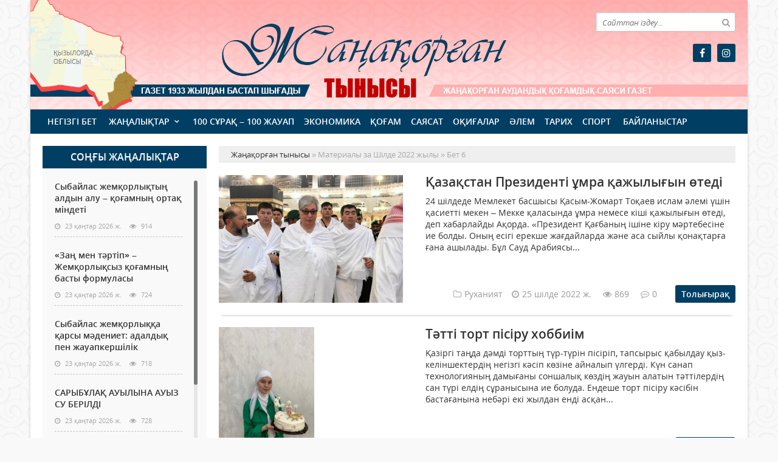

--- FILE ---
content_type: text/html; charset=utf-8
request_url: https://zhanaqorgan-tynysy.kz/2022/07/page/6/
body_size: 9247
content:
<!doctype html>
<html lang="kk" class="nav-no-js">
<head>
<meta http-equiv="Content-Type" content="text/html; charset=utf-8" />
<title>Материалы за Шілде 2022 жылы &raquo; Бет 6 &raquo; Жаңақорған тынысы</title>
<meta name="description" content="Жаңақорған аудандық қоғамдық-саяси газет, газет 1933 жылдан бастап шығады" />
<meta name="keywords" content="Жаңақорған тынысы, қоғамдық-саяси газет" />
<meta name="generator" content="Жаңақорған тынысы (https://zhanaqorgan-tynysy.kz/)" />
<meta name="viewport" content="width=device-width, initial-scale=1.0" />
<link rel="search" type="application/opensearchdescription+xml" href="https://zhanaqorgan-tynysy.kz/engine/opensearch.php" title="Жаңақорған тынысы" />
<link rel="alternate" type="application/rss+xml" title="Жаңақорған тынысы" href="https://zhanaqorgan-tynysy.kz/rss.xml" />
<link rel="stylesheet" href="/templates/zhanakor/css/styles.css" type="text/css">
<link rel="stylesheet" href="/templates/zhanakor/css/bootstrap.css" type="text/css">
<link rel="stylesheet" href="/templates/zhanakor/css/engine.css" type="text/css">
<link rel="stylesheet" href="/templates/zhanakor/css/mobile.css" type="text/css">
<link rel="stylesheet" href="/templates/zhanakor/css/mCustomScrollbar.css" type="text/css">
<link rel="stylesheet" href="/templates/zhanakor/css/font-awesome.min.css" type="text/css">
<link rel="icon" href="/templates/zhanakor/images/favicon.png" type="image/x-icon">
<link rel="shortcut icon" href="/templates/zhanakor/images/favicon.png" type="image/x-icon">
    <!--style>
        html {
    -moz-filter: grayscale(100%);
    -webkit-filter: grayscale(100%);
    filter: gray; /* IE6-9 */
    filter: grayscale(100%);
}
        img {
    -webkit-filter: grayscale(100%); /* Safari 6.0 - 9.0 */
    filter: grayscale(100%);
}
</style-->
</head>
<body>
<div class="wrappers">
	<div class="container headtop">
		<div class="row show-grid">
			<div class="container hadma">
				<div class="col-md-9">
					<div class="logos">
						<a href="/">Жаңақорған тынысы <span>Zhanaqorgan-tynysy.kz ақпараттық агенттігі</span></a>
					</div>
				</div>
				<div class="col-md-3">
					<div class="search_block">
						<div class="search_box">
							<form id="quicksearch" method="post">
								<input type="hidden" name="do" value="search" />
								<input type="hidden" name="subaction" value="search" />
								<div class="search-box">
									<div class="input-group">
										<input id="story" name="story" placeholder="Сайттан іздеу..." type="text" />
										<span class="input-group-btn">
											<button class="btn" type="submit" title="Найти"><i class="fa fa-search"></i></button>
										</span>
									</div>
								</div>
							</form>
						</div>
					</div>
					<div class="socials">
						<!--a href="#" class="twit" title="Twitter" target="_blank" rel="noopener noreferrer"></a-->
						<a href="https://www.facebook.com/profile.php?id=100069833591442" class="faceb" title="Facebook" target="_blank" rel="noopener noreferrer"></a>
						<!--a href="#" class="vk" title="Vkontakte" target="_blank" rel="noopener noreferrer"></a-->
						<!--a href="#" class="odokl" title="Однокласники" target="_blank" rel="noopener noreferrer"></a-->
						<a href="https://www.instagram.com/janakorgan_tynisi90/" class="insta" title="Instagram" target="_blank" rel="noopener noreferrer"></a>
					</div>
				</div>				
			</div>
			
			<div class="container">
				<div class="row show-grid">
					<div class="container navmenu">
						<div class="col-md-12">
							<nav>
								<a id="touch-menu" class="mobile-menu" href="#"><i class="fa fa-bars" aria-hidden="true"></i></a>
								<ul class="menu">
	<li><a href="/">Негізгі бет</a></li>
	<li><a href="https://zhanaqorgan-tynysy.kz/zanalyk/" class="sf-with-ul">Жаңалықтар</a>
		<ul class="sub-menu"><li><a href="https://zhanaqorgan-tynysy.kz/zanalyk/suhbat/">Сұхбат</a>
		
	</li><li><a href="https://zhanaqorgan-tynysy.kz/zanalyk/ruhaniyt/">Руханият</a>
		
	</li><li><a href="https://zhanaqorgan-tynysy.kz/zanalyk/habarlandiry/">Хабарландыру</a>
		
	</li><li><a href="https://zhanaqorgan-tynysy.kz/zanalyk/madeniet/">Мәдениет</a>
		
	</li></ul>
	</li><li><a href="https://zhanaqorgan-tynysy.kz/100-suraq-100-jauap/">100 сұрақ – 100 жауап</a>
		
	</li><li><a href="https://zhanaqorgan-tynysy.kz/ekonomika/">Экономика</a>
		
	</li><li><a href="https://zhanaqorgan-tynysy.kz/kogam/">Қоғам</a>
		
	</li><li><a href="https://zhanaqorgan-tynysy.kz/saysat/">Саясат</a>
		
	</li><li><a href="https://zhanaqorgan-tynysy.kz/okigalar/">Оқиғалар</a>
		
	</li><li><a href="https://zhanaqorgan-tynysy.kz/alem/">Әлем</a>
		
	</li><li><a href="https://zhanaqorgan-tynysy.kz/tarih/">Тарих</a>
		
	</li><li><a href="https://zhanaqorgan-tynysy.kz/sport/">Спорт</a>
		
	</li>
	<li><a href="#">Байланыстар</a></li>
</ul>
							</nav>
						</div>
					</div>
				</div>
			</div>
			
			<div class="container">
				<div class="col-md-3">
					<div class="col-lentanews show-grid">
						<div class="titmain"><h3>Соңғы жаңалықтар</h3></div>
						<div class="col-scroll">
							<div class="column-2">
	<h2><a href="https://zhanaqorgan-tynysy.kz/zanalyk/31729-sybaylas-zhemorlyty-aldyn-alu-oamny-orta-mndet.html">Сыбайлас жемқорлықтың алдын алу – қоғамның ортақ міндеті</a></h2>
	<div class="detaliz-capt">
		<span class="dates"><i class="fa fa-clock-o"></i> 23 қаңтар 2026 ж.</span>
		<span class="post-views"><i class="fa fa-eye"></i> 914</span>
	</div>
</div><div class="column-2">
	<h2><a href="https://zhanaqorgan-tynysy.kz/zanalyk/31728-za-men-trtp-zhemorlysyz-oamny-basty-formulasy.html">«Заң мен тәртіп» – Жемқорлықсыз қоғамның басты формуласы</a></h2>
	<div class="detaliz-capt">
		<span class="dates"><i class="fa fa-clock-o"></i> 23 қаңтар 2026 ж.</span>
		<span class="post-views"><i class="fa fa-eye"></i> 724</span>
	</div>
</div><div class="column-2">
	<h2><a href="https://zhanaqorgan-tynysy.kz/zanalyk/31727-sybaylas-zhemorlya-arsy-mdeniet-adaldy-pen-zhauapkershlk.html">​Сыбайлас жемқорлыққа қарсы мәдениет: адалдық пен жауапкершілік</a></h2>
	<div class="detaliz-capt">
		<span class="dates"><i class="fa fa-clock-o"></i> 23 қаңтар 2026 ж.</span>
		<span class="post-views"><i class="fa fa-eye"></i> 718</span>
	</div>
</div><div class="column-2">
	<h2><a href="https://zhanaqorgan-tynysy.kz/zanalyk/31726-sarybla-auylyna-auyz-su-berld.html">САРЫБҰЛАҚ АУЫЛЫНА АУЫЗ СУ БЕРІЛДІ</a></h2>
	<div class="detaliz-capt">
		<span class="dates"><i class="fa fa-clock-o"></i> 23 қаңтар 2026 ж.</span>
		<span class="post-views"><i class="fa fa-eye"></i> 728</span>
	</div>
</div><div class="column-2">
	<h2><a href="https://zhanaqorgan-tynysy.kz/zanalyk/31724-muzey-lt-azynasy-zhobasy.html">МУЗЕЙ-ҰЛТ ҚАЗЫНАСЫ жобасы</a></h2>
	<div class="detaliz-capt">
		<span class="dates"><i class="fa fa-clock-o"></i> 23 қаңтар 2026 ж.</span>
		<span class="post-views"><i class="fa fa-eye"></i> 730</span>
	</div>
</div><div class="column-2">
	<h2><a href="https://zhanaqorgan-tynysy.kz/zanalyk/31723-tarihtay-tlalar-muzeylk-zhobasy.html">"ТАРИХТАҒЫ ТҰЛҒАЛАР" музейлік жобасы</a></h2>
	<div class="detaliz-capt">
		<span class="dates"><i class="fa fa-clock-o"></i> 23 қаңтар 2026 ж.</span>
		<span class="post-views"><i class="fa fa-eye"></i> 743</span>
	</div>
</div><div class="column-2">
	<h2><a href="https://zhanaqorgan-tynysy.kz/zanalyk/31722-lemdeg-r-alalar-su-tapshylyyna-tap-boldy.html">Әлемдегі ірі қалалар су тапшылығына тап болды</a></h2>
	<div class="detaliz-capt">
		<span class="dates"><i class="fa fa-clock-o"></i> 23 қаңтар 2026 ж.</span>
		<span class="post-views"><i class="fa fa-eye"></i> 755</span>
	</div>
</div><div class="column-2">
	<h2><a href="https://zhanaqorgan-tynysy.kz/zanalyk/31720-balalara-yzmet-krsetetn-yymdara-memlekettk-baylaudy-zhaa-trtb.html">Балаларға қызмет көрсететін ұйымдарға мемлекеттік бақылаудың жаңа тәртібі</a></h2>
	<div class="detaliz-capt">
		<span class="dates"><i class="fa fa-clock-o"></i> 23 қаңтар 2026 ж.</span>
		<span class="post-views"><i class="fa fa-eye"></i> 823</span>
	</div>
</div><div class="column-2">
	<h2><a href="https://zhanaqorgan-tynysy.kz/zanalyk/31719-biologiyaly-belsend-ospalardy-paydasy-men-ziyany.html">Биологиялық белсенді қоспалардың пайдасы мен зияны</a></h2>
	<div class="detaliz-capt">
		<span class="dates"><i class="fa fa-clock-o"></i> 23 қаңтар 2026 ж.</span>
		<span class="post-views"><i class="fa fa-eye"></i> 773</span>
	</div>
</div><div class="column-2">
	<h2><a href="https://zhanaqorgan-tynysy.kz/zanalyk/31718-biologiyaly-belsend-ospalar-turaly-blesz-be.html">Биологиялық белсенді қоспалар туралы білесіз бе?</a></h2>
	<div class="detaliz-capt">
		<span class="dates"><i class="fa fa-clock-o"></i> 23 қаңтар 2026 ж.</span>
		<span class="post-views"><i class="fa fa-eye"></i> 644</span>
	</div>
</div>
						</div>
					</div>
					<div class="pdf-main">
						<div class="titmain"><h3><a href="https://zhanaqorgan-tynysy.kz/pdf" target="_blank" style="color: #ffffff">PDF нұсқалар мұрағаты</a></h3></div>
						<div class="column-pdf">
	<h2><a href="https://docs.google.com/viewer?url=https%3A%2F%2Fzhanaqorgan-tynysy.kz%2Fengine%2Fdownload.php%3Fid%3D764%26viewonline%3D1" target="_blank" rel="noopener noreferrer">№6 (8920) 24</a></h2> <div class="datepdf">24 қаңтар 2026 ж.</div>
</div><div class="column-pdf">
	<h2><a href="https://docs.google.com/viewer?url=https%3A%2F%2Fzhanaqorgan-tynysy.kz%2Fengine%2Fdownload.php%3Fid%3D763%26viewonline%3D1" target="_blank" rel="noopener noreferrer">№5 (8919) 21</a></h2> <div class="datepdf">21 қаңтар 2026 ж.</div>
</div><div class="column-pdf">
	<h2><a href="https://docs.google.com/viewer?url=https%3A%2F%2Fzhanaqorgan-tynysy.kz%2Fengine%2Fdownload.php%3Fid%3D762%26viewonline%3D1" target="_blank" rel="noopener noreferrer">№4 (8918) 17</a></h2> <div class="datepdf">17 қаңтар 2026 ж.</div>
</div>
					</div>
					<div class="calenda-foot show-grid">
						<div class="titmain"><h3>Жаңалықтар мұрағаты</h3></div>
						<div id="calendar-layer"><table id="calendar" class="calendar"><tr><th colspan="7" class="monthselect"><a class="monthlink" onclick="doCalendar('06','2022','right'); return false;" href="https://zhanaqorgan-tynysy.kz/2022/06/" title="Предыдущий месяц">&laquo;</a>&nbsp;&nbsp;&nbsp;&nbsp;Шілде 2022&nbsp;&nbsp;&nbsp;&nbsp;<a class="monthlink" onclick="doCalendar('08','2022','left'); return false;" href="https://zhanaqorgan-tynysy.kz/2022/08/" title="Келесі айға">&raquo;</a></th></tr><tr><th class="workday">Дс</th><th class="workday">Сс</th><th class="workday">Ср</th><th class="workday">Бс</th><th class="workday">Жм</th><th class="weekday">Сб</th><th class="weekday">Жс</th></tr><tr><td colspan="4">&nbsp;</td><td  class="day-active-v" ><a class="day-active-v" href="https://zhanaqorgan-tynysy.kz/2022/07/01/" title="Все публикации за 01 шілде 2022">1</a></td><td  class="day-active" ><a class="day-active" href="https://zhanaqorgan-tynysy.kz/2022/07/02/" title="Все публикации за 02 шілде 2022">2</a></td><td  class="day-active" ><a class="day-active" href="https://zhanaqorgan-tynysy.kz/2022/07/03/" title="Все публикации за 03 шілде 2022">3</a></td></tr><tr><td  class="day-active-v" ><a class="day-active-v" href="https://zhanaqorgan-tynysy.kz/2022/07/04/" title="Все публикации за 04 шілде 2022">4</a></td><td  class="day-active-v" ><a class="day-active-v" href="https://zhanaqorgan-tynysy.kz/2022/07/05/" title="Все публикации за 05 шілде 2022">5</a></td><td  class="day-active-v" ><a class="day-active-v" href="https://zhanaqorgan-tynysy.kz/2022/07/06/" title="Все публикации за 06 шілде 2022">6</a></td><td  class="day-active-v" ><a class="day-active-v" href="https://zhanaqorgan-tynysy.kz/2022/07/07/" title="Все публикации за 07 шілде 2022">7</a></td><td  class="day-active-v" ><a class="day-active-v" href="https://zhanaqorgan-tynysy.kz/2022/07/08/" title="Все публикации за 08 шілде 2022">8</a></td><td  class="day-active" ><a class="day-active" href="https://zhanaqorgan-tynysy.kz/2022/07/09/" title="Все публикации за 09 шілде 2022">9</a></td><td  class="day-active" ><a class="day-active" href="https://zhanaqorgan-tynysy.kz/2022/07/10/" title="Все публикации за 10 шілде 2022">10</a></td></tr><tr><td  class="day" >11</td><td  class="day-active-v" ><a class="day-active-v" href="https://zhanaqorgan-tynysy.kz/2022/07/12/" title="Все публикации за 12 шілде 2022">12</a></td><td  class="day-active-v" ><a class="day-active-v" href="https://zhanaqorgan-tynysy.kz/2022/07/13/" title="Все публикации за 13 шілде 2022">13</a></td><td  class="day-active-v" ><a class="day-active-v" href="https://zhanaqorgan-tynysy.kz/2022/07/14/" title="Все публикации за 14 шілде 2022">14</a></td><td  class="day-active-v" ><a class="day-active-v" href="https://zhanaqorgan-tynysy.kz/2022/07/15/" title="Все публикации за 15 шілде 2022">15</a></td><td  class="day-active" ><a class="day-active" href="https://zhanaqorgan-tynysy.kz/2022/07/16/" title="Все публикации за 16 шілде 2022">16</a></td><td  class="day-active" ><a class="day-active" href="https://zhanaqorgan-tynysy.kz/2022/07/17/" title="Все публикации за 17 шілде 2022">17</a></td></tr><tr><td  class="day-active-v" ><a class="day-active-v" href="https://zhanaqorgan-tynysy.kz/2022/07/18/" title="Все публикации за 18 шілде 2022">18</a></td><td  class="day-active-v" ><a class="day-active-v" href="https://zhanaqorgan-tynysy.kz/2022/07/19/" title="Все публикации за 19 шілде 2022">19</a></td><td  class="day-active-v" ><a class="day-active-v" href="https://zhanaqorgan-tynysy.kz/2022/07/20/" title="Все публикации за 20 шілде 2022">20</a></td><td  class="day-active-v" ><a class="day-active-v" href="https://zhanaqorgan-tynysy.kz/2022/07/21/" title="Все публикации за 21 шілде 2022">21</a></td><td  class="day-active-v" ><a class="day-active-v" href="https://zhanaqorgan-tynysy.kz/2022/07/22/" title="Все публикации за 22 шілде 2022">22</a></td><td  class="day-active" ><a class="day-active" href="https://zhanaqorgan-tynysy.kz/2022/07/23/" title="Все публикации за 23 шілде 2022">23</a></td><td  class="day-active" ><a class="day-active" href="https://zhanaqorgan-tynysy.kz/2022/07/24/" title="Все публикации за 24 шілде 2022">24</a></td></tr><tr><td  class="day-active-v" ><a class="day-active-v" href="https://zhanaqorgan-tynysy.kz/2022/07/25/" title="Все публикации за 25 шілде 2022">25</a></td><td  class="day-active-v" ><a class="day-active-v" href="https://zhanaqorgan-tynysy.kz/2022/07/26/" title="Все публикации за 26 шілде 2022">26</a></td><td  class="day-active-v" ><a class="day-active-v" href="https://zhanaqorgan-tynysy.kz/2022/07/27/" title="Все публикации за 27 шілде 2022">27</a></td><td  class="day-active-v" ><a class="day-active-v" href="https://zhanaqorgan-tynysy.kz/2022/07/28/" title="Все публикации за 28 шілде 2022">28</a></td><td  class="day-active-v" ><a class="day-active-v" href="https://zhanaqorgan-tynysy.kz/2022/07/29/" title="Все публикации за 29 шілде 2022">29</a></td><td  class="day-active" ><a class="day-active" href="https://zhanaqorgan-tynysy.kz/2022/07/30/" title="Все публикации за 30 шілде 2022">30</a></td><td  class="day-active" ><a class="day-active" href="https://zhanaqorgan-tynysy.kz/2022/07/31/" title="Все публикации за 31 шілде 2022">31</a></td></tr></table></div>
					</div>
				</div>
				<div class="col-md-9">
					<div class="speedbar"><div class="over"><span id="dle-speedbar"><span itemscope itemtype="http://data-vocabulary.org/Breadcrumb"><a href="https://zhanaqorgan-tynysy.kz/" itemprop="url"><span itemprop="title">Жаңақорған тынысы</span></a></span> &raquo; Материалы за Шілде 2022 жылы &raquo; Бет 6</span></div></div><div id='dle-content'><article class="boxshort">
	<div class="item-short-img"><img src="/uploads/posts/2022-07/medium/1658726719_img-20220725-wa0007.jpg" alt='Қазақстан Президенті ұмра қажылығын өтеді'></div>
	<div class="box_in">
		<h2><a href="https://zhanaqorgan-tynysy.kz/zanalyk/ruhaniyt/21083-azastan-prezident-mra-azhylyyn-ted.html">Қазақстан Президенті ұмра қажылығын өтеді</a></h2>
		<div class="story_tools">
			<div class="shortiful">24 шілдеде Мемлекет басшысы Қасым-Жомарт Тоқаев ислам әлемі үшін қасиетті мекен – Мекке қаласында ұмра немесе кіші қажылығын өтеді, деп хабарлайды Ақорда.   «Президент Қағбаның ішіне кіру мәртебесіне ие болды. Оның есігі ерекше жағдайларда және аса сыйлы қонақтарға ғана ашылады. Бұл Сауд Арабиясы...</div>
			<div class="meta-toolsh">
				<div class="category-short"><i class="fa fa-folder-o"></i>Руханият</div>
				<div class="detmeta-short">
					<span class="dates"><i class="fa fa-clock-o"></i>25 шілде 2022 ж.</span>
					<span class="post-views"><i class="fa fa-eye"></i>869</span>
					<span><i class="fa fa-commenting-o"></i>0</span>
				</div>
				<a href="https://zhanaqorgan-tynysy.kz/zanalyk/ruhaniyt/21083-azastan-prezident-mra-azhylyyn-ted.html" class="btn-short">Толығырақ</a>
			</div>
		</div>
	</div>
</article><article class="boxshort">
	<div class="item-short-img"><img src="/uploads/posts/2022-07/medium/1658725862_img-20220722-wa0020.jpg" alt='Тәтті торт пісіру хоббиім'></div>
	<div class="box_in">
		<h2><a href="https://zhanaqorgan-tynysy.kz/zanalyk/21082-ttt-tort-psru-hobbim.html">Тәтті торт пісіру хоббиім</a></h2>
		<div class="story_tools">
			<div class="shortiful">Қазіргі таңда дәмді торттың түр-түрін пісіріп, тапсырыс қабылдау қыз-келіншектердің негізгі кәсіп көзіне айналып үлгерді. Күн санап технологияның дамығаны соншалық көздің жауын алатын тәттілердің сан түрі елдің сұранысына ие болуда. Ендеше торт пісіру кәсібін бастағанына небәрі екі жылдан енді асқан...</div>
			<div class="meta-toolsh">
				<div class="category-short"><i class="fa fa-folder-o"></i>Жаңалықтар</div>
				<div class="detmeta-short">
					<span class="dates"><i class="fa fa-clock-o"></i>25 шілде 2022 ж.</span>
					<span class="post-views"><i class="fa fa-eye"></i>1 102</span>
					<span><i class="fa fa-commenting-o"></i>0</span>
				</div>
				<a href="https://zhanaqorgan-tynysy.kz/zanalyk/21082-ttt-tort-psru-hobbim.html" class="btn-short">Толығырақ</a>
			</div>
		</div>
	</div>
</article><article class="boxshort">
	<div class="item-short-img"><img src="/uploads/posts/2022-07/1658721939_dehrnrvcb2pr1j3q9xjcwq1kbkq5oqqhqpxfsuxo.jpg" alt='Жарық жүйесі жаңаруда'></div>
	<div class="box_in">
		<h2><a href="https://zhanaqorgan-tynysy.kz/zanalyk/21081-zhary-zhyes-zhaaruda.html">Жарық жүйесі жаңаруда</a></h2>
		<div class="story_tools">
			<div class="shortiful">Жалпы Жаңақорған ауданындағы қаншама жылдан бері түйіні шешілмей жүрген жарық мәселесі биыл оң шешімін тапты. Кенттегі көне бағаналар мен электр сымдары, трансформаторлар қайта жаңғыра бастады. Біз алғашқы жұмыс тобын Ордакент көшесінде кезіктірдік....</div>
			<div class="meta-toolsh">
				<div class="category-short"><i class="fa fa-folder-o"></i>Жаңалықтар</div>
				<div class="detmeta-short">
					<span class="dates"><i class="fa fa-clock-o"></i>25 шілде 2022 ж.</span>
					<span class="post-views"><i class="fa fa-eye"></i>624</span>
					<span><i class="fa fa-commenting-o"></i>0</span>
				</div>
				<a href="https://zhanaqorgan-tynysy.kz/zanalyk/21081-zhary-zhyes-zhaaruda.html" class="btn-short">Толығырақ</a>
			</div>
		</div>
	</div>
</article><article class="boxshort">
	<div class="item-short-img"><img src="/uploads/posts/2022-07/1658721751_dsc_0262.jpg" alt='Бір бағбан  бір ауылды гүлдендіреді'></div>
	<div class="box_in">
		<h2><a href="https://zhanaqorgan-tynysy.kz/zanalyk/21080-br-baban-br-auyldy-gldendred.html">Бір бағбан  бір ауылды гүлдендіреді</a></h2>
		<div class="story_tools">
			<div class="shortiful">Өңірімізді былай қойғанда облыста тұңғыш тұқымбақтың тұғырын тіктеген Амантай Сарбасов биыл бесінші жыл Жаңақорғанның күншығысында, МАИ бекетінен арыдағы 130 гектар аумақты жасыл желекке айналдырып, ыждағатты еңбегімен жер-ананың ықыласты ырзығына кенеліп келеді....</div>
			<div class="meta-toolsh">
				<div class="category-short"><i class="fa fa-folder-o"></i>Жаңалықтар</div>
				<div class="detmeta-short">
					<span class="dates"><i class="fa fa-clock-o"></i>24 шілде 2022 ж.</span>
					<span class="post-views"><i class="fa fa-eye"></i>511</span>
					<span><i class="fa fa-commenting-o"></i>0</span>
				</div>
				<a href="https://zhanaqorgan-tynysy.kz/zanalyk/21080-br-baban-br-auyldy-gldendred.html" class="btn-short">Толығырақ</a>
			</div>
		</div>
	</div>
</article><article class="boxshort">
	<div class="item-short-img"><img src="/uploads/posts/2022-07/1658721539_dsc_0282.jpg" alt='Полистеролбетон аудан нарығына жол тартты'></div>
	<div class="box_in">
		<h2><a href="https://zhanaqorgan-tynysy.kz/zanalyk/21079-polisterolbeton-audan-naryyna-zhol-tartty.html">Полистеролбетон аудан нарығына жол тартты</a></h2>
		<div class="story_tools">
			<div class="shortiful">Қазір құрылыс саласының материалдары нарықта үлкен сұранысқа ие. Өзге өңірді айтпағанда, біздің ауданның өзінде тапсырыс тым көп. Әсіресе, маусымдық кезеңде көлемі артып, тауар айналымы тұтынушылар талғамына сай түрленіп тұрады. Бірақ, соған сай баға да өсіп барады. Бағаны нарық реттейді, бәсекелестік...</div>
			<div class="meta-toolsh">
				<div class="category-short"><i class="fa fa-folder-o"></i>Жаңалықтар</div>
				<div class="detmeta-short">
					<span class="dates"><i class="fa fa-clock-o"></i>24 шілде 2022 ж.</span>
					<span class="post-views"><i class="fa fa-eye"></i>753</span>
					<span><i class="fa fa-commenting-o"></i>0</span>
				</div>
				<a href="https://zhanaqorgan-tynysy.kz/zanalyk/21079-polisterolbeton-audan-naryyna-zhol-tartty.html" class="btn-short">Толығырақ</a>
			</div>
		</div>
	</div>
</article><article class="boxshort">
	<div class="item-short-img"><img src="/uploads/posts/2022-07/medium/1658585974_6ea22f69-388d-4a4a-839b-345b24e454d9.jpg" alt='Жасыл желекке жарқын бастама'></div>
	<div class="box_in">
		<h2><a href="https://zhanaqorgan-tynysy.kz/kogam/21077-zhasyl-zhelekke-zharyn-bastama.html">Жасыл желекке жарқын бастама</a></h2>
		<div class="story_tools">
			<div class="shortiful">Жасыл желек – жанға сая. Табиғатты аялау, қоршаған ортаға жанашырлық көзқарас таныту адамзаттың басты борышының бірі саналады. Соңғы жылдары ғаламдық экологияның шектен тыс бұзылуына байланысты ағаш егу жұмыстары қолға алынып, сол арқылы қоршаған ортаның ауасын тазарту шаралары жүргізіліп жатқаны белгілі....</div>
			<div class="meta-toolsh">
				<div class="category-short"><i class="fa fa-folder-o"></i>Қоғам</div>
				<div class="detmeta-short">
					<span class="dates"><i class="fa fa-clock-o"></i>23 шілде 2022 ж.</span>
					<span class="post-views"><i class="fa fa-eye"></i>740</span>
					<span><i class="fa fa-commenting-o"></i>0</span>
				</div>
				<a href="https://zhanaqorgan-tynysy.kz/kogam/21077-zhasyl-zhelekke-zharyn-bastama.html" class="btn-short">Толығырақ</a>
			</div>
		</div>
	</div>
</article><article class="boxshort">
	<div class="item-short-img"><img src="/uploads/posts/2022-07/1658580854_bez-nazvaniya-1.jpg" alt='Жарық жүйесі жаңғыруда'></div>
	<div class="box_in">
		<h2><a href="https://zhanaqorgan-tynysy.kz/kogam/21076-zhary-zhyes-zhayruda.html">Жарық жүйесі жаңғыруда</a></h2>
		<div class="story_tools">
			<div class="shortiful">Жалпы Жаңақорған ауданындағы қаншама жылдан бері түйіні шешілмей жүрген жарық мәселесі биыл оң шешімін тапты. Кенттегі көне бағаналар мен электр сымдары, трансформаторлар қайта жаңғыра бастады. Біз алғашқы жұмыс тобын Ордакент көшесінде кезіктірдік.  Рас, бүгінге дейін аудан көлеміндегі электр бағаналары мен...</div>
			<div class="meta-toolsh">
				<div class="category-short"><i class="fa fa-folder-o"></i>Қоғам</div>
				<div class="detmeta-short">
					<span class="dates"><i class="fa fa-clock-o"></i>23 шілде 2022 ж.</span>
					<span class="post-views"><i class="fa fa-eye"></i>776</span>
					<span><i class="fa fa-commenting-o"></i>0</span>
				</div>
				<a href="https://zhanaqorgan-tynysy.kz/kogam/21076-zhary-zhyes-zhayruda.html" class="btn-short">Толығырақ</a>
			</div>
		</div>
	</div>
</article><article class="boxshort">
	<div class="item-short-img"><img src="/uploads/posts/2022-07/1658580308_bez-nazvaniya.jpg" alt='Мың да бір ем –қымыздың несі кем?'></div>
	<div class="box_in">
		<h2><a href="https://zhanaqorgan-tynysy.kz/kogam/21074-my-da-br-em-ymyzdy-nes-kem.html">Мың да бір ем –қымыздың несі кем?</a></h2>
		<div class="story_tools">
			<div class="shortiful">Ата-бабамыздан  келе жатқан, саусаң – сусын, жесең – тамақ, мінсең – көлік болған жылқы малының адам өмірі үшін пайдасы  орасан зор.Ғылыми зерттеулер бойынша, жылқының етінің қоректік қасиеті өзге малдардың етіне қарағанда 24-25 пайызға көп болады екен. Сондықтан да ол қорытуға жеңіл, әрі ағзаға тез сіңеді....</div>
			<div class="meta-toolsh">
				<div class="category-short"><i class="fa fa-folder-o"></i>Қоғам</div>
				<div class="detmeta-short">
					<span class="dates"><i class="fa fa-clock-o"></i>23 шілде 2022 ж.</span>
					<span class="post-views"><i class="fa fa-eye"></i>488</span>
					<span><i class="fa fa-commenting-o"></i>0</span>
				</div>
				<a href="https://zhanaqorgan-tynysy.kz/kogam/21074-my-da-br-em-ymyzdy-nes-kem.html" class="btn-short">Толығырақ</a>
			</div>
		</div>
	</div>
</article><article class="boxshort">
	<div class="item-short-img"><img src="/uploads/posts/2022-07/1658580463_forumm.jpg" alt='Агрофорум: егін саласына тың серпін'></div>
	<div class="box_in">
		<h2><a href="https://zhanaqorgan-tynysy.kz/21075-agroforum-egn-salasyna-ty-serpn.html">Агрофорум: егін саласына тың серпін</a></h2>
		<div class="story_tools">
			<div class="shortiful">Елдегі микроқаржы ұйымдары нарығының көшбасшысына айналған «KMF» компаниясына биыл – 25 жыл. Осыған орай, KMF және «KMF-Демеу» корпоративтік қоры бірлесіп алғаш рет Жаңақорған агротехникалық колледжінде «Құрғақшылық кезінде бизнесті басқару» тақырыбында агрофорум ұйымдастырды. Елдегі әлеуметтік жағдайды...</div>
			<div class="meta-toolsh">
				<div class="category-short"><i class="fa fa-folder-o"></i>---</div>
				<div class="detmeta-short">
					<span class="dates"><i class="fa fa-clock-o"></i>23 шілде 2022 ж.</span>
					<span class="post-views"><i class="fa fa-eye"></i>486</span>
					<span><i class="fa fa-commenting-o"></i>0</span>
				</div>
				<a href="https://zhanaqorgan-tynysy.kz/21075-agroforum-egn-salasyna-ty-serpn.html" class="btn-short">Толығырақ</a>
			</div>
		</div>
	</div>
</article><article class="boxshort">
	<div class="item-short-img"><img src="/uploads/posts/2022-07/1658580190_b3r-auyl.jpg" alt='Бір бағбан бір ауылды гүлдендіреді'></div>
	<div class="box_in">
		<h2><a href="https://zhanaqorgan-tynysy.kz/ekonomika/21073-br-baban-br-auyldy-gldendred.html">Бір бағбан бір ауылды гүлдендіреді</a></h2>
		<div class="story_tools">
			<div class="shortiful">Өңірімізді былай қойғанда  облыста тұңғыш тұқымбақтың тұғырын тіктеген Амантай Сарбасов биыл бесінші жыл Жаңақорғанның күншығысында, МАИ бекетінен арыдағы 130 гектар аумақты жасыл желекке айналдырып, ыждағатты еңбегімен жер-ананың ықыласты ырзығына  кенеліп келеді. Бұл берекелі кәсіпке алғаш арна салған 2009...</div>
			<div class="meta-toolsh">
				<div class="category-short"><i class="fa fa-folder-o"></i>Экономика</div>
				<div class="detmeta-short">
					<span class="dates"><i class="fa fa-clock-o"></i>23 шілде 2022 ж.</span>
					<span class="post-views"><i class="fa fa-eye"></i>1 647</span>
					<span><i class="fa fa-commenting-o"></i>0</span>
				</div>
				<a href="https://zhanaqorgan-tynysy.kz/ekonomika/21073-br-baban-br-auyldy-gldendred.html" class="btn-short">Толығырақ</a>
			</div>
		</div>
	</div>
</article><div class="dpad basenavi">
	<div class="bnnavi">
		<div class="navigation">
	 <a href="https://zhanaqorgan-tynysy.kz/2022/07/page/5/"><i class="fa fa-chevron-left" aria-hidden="true"></i></a>
		<a href="https://zhanaqorgan-tynysy.kz/2022/07/">1</a> <a href="https://zhanaqorgan-tynysy.kz/2022/07/page/2/">2</a> <a href="https://zhanaqorgan-tynysy.kz/2022/07/page/3/">3</a> <a href="https://zhanaqorgan-tynysy.kz/2022/07/page/4/">4</a> <a href="https://zhanaqorgan-tynysy.kz/2022/07/page/5/">5</a> <span>6</span> <a href="https://zhanaqorgan-tynysy.kz/2022/07/page/7/">7</a> <a href="https://zhanaqorgan-tynysy.kz/2022/07/page/8/">8</a> <a href="https://zhanaqorgan-tynysy.kz/2022/07/page/9/">9</a> <a href="https://zhanaqorgan-tynysy.kz/2022/07/page/10/">10</a> <span class="nav_ext">...</span> <a href="https://zhanaqorgan-tynysy.kz/2022/07/page/23/">23</a>
	 <a href="https://zhanaqorgan-tynysy.kz/2022/07/page/7/"><i class="fa fa-chevron-right" aria-hidden="true"></i></a>

		</div>
	</div>
</div>

<!--div class="old_button">
     <div class="clear"></div>
     <center>
     <a onclick="nextPage(); return false;" class="more_films" style="cursor: pointer">Показать еще</a>
     </center>
     <div id="ajax-next-page" style="display: none;"><a href="https://zhanaqorgan-tynysy.kz/2022/07/page/7/"></a></div>
</div---> 
</div>
					
				</div>
			</div>
			
		</div>
		
		
		
		<div class="row show-grid">
			<!--div class="container">
				<div class="col-md-12 icarusel">
					<ul class="bxslider-carusel">
					  
					</ul>
				</div>
			</div-->
		</div>
		
		<div class="row">
			<div class="container footer">
				<div class="col-md-9">
					<p>&copy; 2024. Zhanaqorgan-tynysy.kz ақпараттық агенттігі.<br>
Қазақстан Республикасы Ақпарат және Қоғамдық даму министрлігі, Ақпарат комитетінің тіркеу туралы № KZ12VPY00052387 куәлігі 21.07.2022 жылы берілген.<br>
&reg; Агенттік сайтында жарияланған барлық мақалалар мен фото-бейне материалдардың авторлық құқықтары қорғалған. Материалдарды пайдаланған жағдайда сілтеме жасалуы міндетті.
</p>
					<p>Меншік иесі: <a href="https://syr-media.kz" target="_blank" ;="" style="color:#ff7220;">«Сыр медиа»</a> ЖШС.</p>
				</div>
				<div class="col-md-3 chetchiki">
					<span>
                        <!-- Yandex.Metrika informer -->
<a href="https://metrika.yandex.kz/stat/?id=90060600&amp;from=informer"
target="_blank" rel="nofollow"><img src="https://informer.yandex.ru/informer/90060600/3_1_FFFFFFFF_EFEFEFFF_0_pageviews"
style="width:88px; height:31px; border:0;" alt="Яндекс.Метрика" title="Яндекс.Метрика: данные за сегодня (просмотры, визиты и уникальные посетители)" class="ym-advanced-informer" data-cid="90060600" data-lang="ru" /></a>
<!-- /Yandex.Metrika informer -->

<!-- Yandex.Metrika counter -->
<script type="text/javascript" >
   (function(m,e,t,r,i,k,a){m[i]=m[i]||function(){(m[i].a=m[i].a||[]).push(arguments)};
   var z = null;m[i].l=1*new Date();
   for (var j = 0; j < document.scripts.length; j++) {if (document.scripts[j].src === r) { return; }}
   k=e.createElement(t),a=e.getElementsByTagName(t)[0],k.async=1,k.src=r,a.parentNode.insertBefore(k,a)})
   (window, document, "script", "https://mc.yandex.ru/metrika/tag.js", "ym");

   ym(90060600, "init", {
        clickmap:true,
        trackLinks:true,
        accurateTrackBounce:true,
        webvisor:true
   });
</script>
<noscript><div><img src="https://mc.yandex.ru/watch/90060600" style="position:absolute; left:-9999px;" alt="" /></div></noscript>
<!-- /Yandex.Metrika counter -->
                    </span>
				</div>
			</div>
		</div>
	</div>
</div>
<div id="toTop"></div>
<script type="text/javascript" src="/engine/classes/min/index.php?charset=utf-8&amp;g=general&amp;21"></script>
<link media="screen" href="/engine/editor/css/default.css" type="text/css" rel="stylesheet" />
<script src="/engine/classes/min/index.php?charset=utf-8&amp;f=/templates/zhanakor/js/bxslider.js,/templates/zhanakor/js/mCustomScrollbar.js,/templates/zhanakor/js/lib.js"></script>

<script type="text/javascript">
<!--
var dle_root       = '/';
var dle_admin      = '';
var dle_login_hash = '8f9f0661022bdfb883bddf8e34ac2f33dabfe681';
var dle_group      = 5;
var dle_skin       = 'zhanakor';
var dle_wysiwyg    = '1';
var quick_wysiwyg  = '1';
var dle_act_lang   = ["Иә", "Жоқ", "Енгізу", "Күшін жою", "Сақтау", "Удалить", "Тиеу. Өтінеміз, күте тұрыңыз..."];
var menu_short     = 'Быстрое редактирование';
var menu_full      = 'Полное редактирование';
var menu_profile   = 'Көру бейіндегі';
var menu_send      = 'Хабар жіберу';
var menu_uedit     = 'Админцентр';
var dle_info       = 'Ақпарат';
var dle_confirm    = 'Растау';
var dle_prompt     = 'Ақпаратты енгізу';
var dle_req_field  = 'Заполните все необходимые поля';
var dle_del_agree  = 'Вы действительно хотите удалить? Данное действие невозможно будет отменить';
var dle_spam_agree = 'Вы действительно хотите отметить пользователя как спамера? Это приведёт к удалению всех его комментариев';
var dle_complaint  = 'Укажите текст Вашей жалобы для администрации:';
var dle_big_text   = 'Выделен слишком большой участок текста.';
var dle_orfo_title = 'Укажите комментарий для администрации к найденной ошибке на странице';
var dle_p_send     = 'Жіберу';
var dle_p_send_ok  = 'Хабарлама сәтті жіберілді';
var dle_save_ok    = 'Изменения успешно сохранены. Обновить страницу?';
var dle_reply_title= 'Ответ на комментарий';
var dle_tree_comm  = '0';
var dle_del_news   = 'Удалить статью';
var dle_sub_agree  = 'Вы действительно хотите подписаться на комментарии к данной публикации?';
var allow_dle_delete_news   = false;

//-->
</script>
</body>
</html>
<!-- Создание и продвижение сайтов с нуля. Заказ сайта - Key-Studio (http://key-studio.kz) -->
